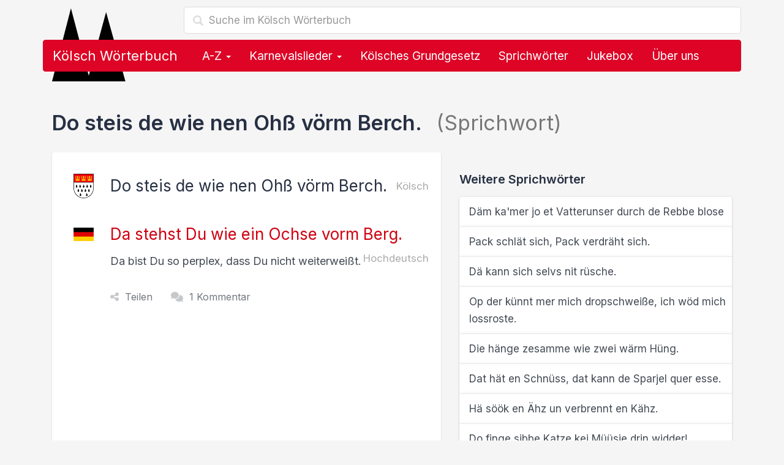

--- FILE ---
content_type: text/html; charset=utf-8
request_url: https://www.koelsch-woerterbuch.de/do-steis-de-wie-nen-ohss-voerm-berch-auf-deutsch-12462.html
body_size: 9952
content:
<!doctype html><!--[if lt IE 7 ]><html lang="de" class="no-js ie6"> <![endif]--><!--[if IE 7 ]><html lang="de" class="no-js ie7"> <![endif]--><!--[if IE 8 ]><html lang="de" class="no-js ie8"> <![endif]--><!--[if IE 9 ]><html lang="de" class="no-js ie9"> <![endif]--><!--[if (gt IE 9)|!(IE)]><!--><html lang="de" class="no-js"><!--<![endif]--><head> <script type="text/javascript" async=true>(function() { var host = 'koelsch-woerterbuch.de'; var element = document.createElement('script'); var firstScript = document.getElementsByTagName('script')[0]; var url = 'https://cmp.inmobi.com' .concat('/choice/', 'Ua-B5VPtvaMPm', '/', host, '/choice.js?tag_version=V3'); var uspTries = 0; var uspTriesLimit = 3; element.async = true; element.type = 'text/javascript'; element.src = url; firstScript.parentNode.insertBefore(element, firstScript); function makeStub() { var TCF_LOCATOR_NAME = '__tcfapiLocator'; var queue = []; var win = window; var cmpFrame; function addFrame() { var doc = win.document; var otherCMP = !!(win.frames[TCF_LOCATOR_NAME]); if (!otherCMP) { if (doc.body) { var iframe = doc.createElement('iframe'); iframe.style.cssText = 'display:none'; iframe.name = TCF_LOCATOR_NAME; doc.body.appendChild(iframe); } else { setTimeout(addFrame, 5); } } return !otherCMP; } function tcfAPIHandler() { var gdprApplies; var args = arguments; if (!args.length) { return queue; } else if (args[0] === 'setGdprApplies') { if ( args.length > 3 && args[2] === 2 && typeof args[3] === 'boolean' ) { gdprApplies = args[3]; if (typeof args[2] === 'function') { args[2]('set', true); } } } else if (args[0] === 'ping') { var retr = { gdprApplies: gdprApplies, cmpLoaded: false, cmpStatus: 'stub' }; if (typeof args[2] === 'function') { args[2](retr); } } else { if(args[0] === 'init' && typeof args[3] === 'object') { args[3] = Object.assign(args[3], { tag_version: 'V3' }); } queue.push(args); } } function postMessageEventHandler(event) { var msgIsString = typeof event.data === 'string'; var json = {}; try { if (msgIsString) { json = JSON.parse(event.data); } else { json = event.data; } } catch (ignore) {} var payload = json.__tcfapiCall; if (payload) { window.__tcfapi( payload.command, payload.version, function(retValue, success) { var returnMsg = { __tcfapiReturn: { returnValue: retValue, success: success, callId: payload.callId } }; if (msgIsString) { returnMsg = JSON.stringify(returnMsg); } if (event && event.source && event.source.postMessage) { event.source.postMessage(returnMsg, '*'); } }, payload.parameter ); } } while (win) { try { if (win.frames[TCF_LOCATOR_NAME]) { cmpFrame = win; break; } } catch (ignore) {} if (win === window.top) { break; } win = win.parent; } if (!cmpFrame) { addFrame(); win.__tcfapi = tcfAPIHandler; win.addEventListener('message', postMessageEventHandler, false); } }; makeStub(); function makeGppStub() { const CMP_ID = 10; const SUPPORTED_APIS = [ '2:tcfeuv2', '6:uspv1', '7:usnatv1', '8:usca', '9:usvav1', '10:uscov1', '11:usutv1', '12:usctv1' ]; window.__gpp_addFrame = function (n) { if (!window.frames[n]) { if (document.body) { var i = document.createElement("iframe"); i.style.cssText = "display:none"; i.name = n; document.body.appendChild(i); } else { window.setTimeout(window.__gpp_addFrame, 10, n); } } }; window.__gpp_stub = function () { var b = arguments; __gpp.queue = __gpp.queue || []; __gpp.events = __gpp.events || []; if (!b.length || (b.length == 1 && b[0] == "queue")) { return __gpp.queue; } if (b.length == 1 && b[0] == "events") { return __gpp.events; } var cmd = b[0]; var clb = b.length > 1 ? b[1] : null; var par = b.length > 2 ? b[2] : null; if (cmd === "ping") { clb( { gppVersion: "1.1", cmpStatus: "stub", cmpDisplayStatus: "hidden", signalStatus: "not ready", supportedAPIs: SUPPORTED_APIS, cmpId: CMP_ID, sectionList: [], applicableSections: [-1], gppString: "", parsedSections: {}, }, true ); } else if (cmd === "addEventListener") { if (!("lastId" in __gpp)) { __gpp.lastId = 0; } __gpp.lastId++; var lnr = __gpp.lastId; __gpp.events.push({ id: lnr, callback: clb, parameter: par, }); clb( { eventName: "listenerRegistered", listenerId: lnr, data: true, pingData: { gppVersion: "1.1", cmpStatus: "stub", cmpDisplayStatus: "hidden", signalStatus: "not ready", supportedAPIs: SUPPORTED_APIS, cmpId: CMP_ID, sectionList: [], applicableSections: [-1], gppString: "", parsedSections: {}, }, }, true ); } else if (cmd === "removeEventListener") { var success = false; for (var i = 0; i < __gpp.events.length; i++) { if (__gpp.events[i].id == par) { __gpp.events.splice(i, 1); success = true; break; } } clb( { eventName: "listenerRemoved", listenerId: par, data: success, pingData: { gppVersion: "1.1", cmpStatus: "stub", cmpDisplayStatus: "hidden", signalStatus: "not ready", supportedAPIs: SUPPORTED_APIS, cmpId: CMP_ID, sectionList: [], applicableSections: [-1], gppString: "", parsedSections: {}, }, }, true ); } else if (cmd === "hasSection") { clb(false, true); } else if (cmd === "getSection" || cmd === "getField") { clb(null, true); } else { __gpp.queue.push([].slice.apply(b)); } }; window.__gpp_msghandler = function (event) { var msgIsString = typeof event.data === "string"; try { var json = msgIsString ? JSON.parse(event.data) : event.data; } catch (e) { var json = null; } if (typeof json === "object" && json !== null && "__gppCall" in json) { var i = json.__gppCall; window.__gpp( i.command, function (retValue, success) { var returnMsg = { __gppReturn: { returnValue: retValue, success: success, callId: i.callId, }, }; event.source.postMessage(msgIsString ? JSON.stringify(returnMsg) : returnMsg, "*"); }, "parameter" in i ? i.parameter : null, "version" in i ? i.version : "1.1" ); } }; if (!("__gpp" in window) || typeof window.__gpp !== "function") { window.__gpp = window.__gpp_stub; window.addEventListener("message", window.__gpp_msghandler, false); window.__gpp_addFrame("__gppLocator"); } }; makeGppStub(); var uspStubFunction = function() { var arg = arguments; if (typeof window.__uspapi !== uspStubFunction) { setTimeout(function() { if (typeof window.__uspapi !== 'undefined') { window.__uspapi.apply(window.__uspapi, arg); } }, 500); } }; var checkIfUspIsReady = function() { uspTries++; if (window.__uspapi === uspStubFunction && uspTries < uspTriesLimit) { console.warn('USP is not accessible'); } else { clearInterval(uspInterval); } }; if (typeof window.__uspapi === 'undefined') { window.__uspapi = uspStubFunction; var uspInterval = setInterval(checkIfUspIsReady, 6000); }
})();</script><script> function getCookie(name) { var cookies = document.cookie .split(';') .filter(function(s) { var cookie = s.trim(); if (cookie.indexOf(name + '=') === 0) { return true; }; }) .map(function(s) { return s.trim().substring(name.length + 1); }); return cookies; }  ecc = getCookie('euconsent-v2');  function show_ads_after_consent() {  (adsbygoogle=window.adsbygoogle||[]).pauseAdRequests=0; }  function hide_ads() {  var ads = document.querySelectorAll('.adsbygoogle'), i = 0, l = ads.length; for (i; i < l; i++) { ads[i].style.display = 'none'; } } ( function() {  var cnt = 0; var consentSetInterval = setInterval(function(){ cnt += 1;  if( cnt === 600 ) clearInterval(consentSetInterval); if( typeof window.__tcfapi !== 'undefined' ) { clearInterval( consentSetInterval ); window.__tcfapi( 'addEventListener', 2, function( tcData,listenerSuccess ) { if ( listenerSuccess ) { if( tcData.eventStatus === 'tcloaded' || tcData.eventStatus === 'useractioncomplete' ) { if ( ! tcData.gdprApplies ) {  show_ads_after_consent(); } else {  var hasDeviceStorageAndAccessConsent = tcData.purpose.consents[1] || false;  if (hasDeviceStorageAndAccessConsent) {  var hasGoogleAdvertisingProductsConsent = tcData.vendor.consents[755] || false;  if (hasGoogleAdvertisingProductsConsent) {  show_ads_after_consent();  if ( ecc.length === 0 ) { ga4_event('meta', 'consent', 'yes'); } } else {  if ( ecc.length === 0 ) { hide_ads(); ga4_event('meta', 'consent', 'no'); } } } else {  hide_ads(); ga4_event('meta', 'consent', 'no'); } } } } } ); } cnt++; }, 50); })();</script> <link href="//cdnjs.cloudflare.com" rel="preconnect" crossorigin> <link href="//pagead2.googlesyndication.com" rel="preconnect" crossorigin> <link href="//googleads.g.doubleclick.net" rel="preconnect" crossorigin> <link href="//static.doubleclick.net" rel="preconnect" crossorigin> <link rel="preconnect" href="https://fonts.googleapis.com"> <link rel="preconnect" href="https://fonts.gstatic.com" crossorigin> <meta charset="utf-8"> <meta name="viewport" content="width=device-width,initial-scale=1"> <title>Do steis de wie nen Ohß vörm Berch.: Kölsches Sprichwort</title> <meta name="description" content="Do steis de wie nen Ohß vörm Berch.: Übersetzung kölsches Sprichwort, Spruch, Redewendung. Do steis de wie nen Ohß vörm Berch. auf Deutsch im Kölsch Wörterbuch."> <meta name="robots" content="index,follow,max-image-preview:large"> <link rel="apple-touch-icon" sizes="180x180" href="https://www.koelsch-woerterbuch.de/img/favicon/apple-touch-icon.png?vMTIuMTIuMjAyNA=="> <link rel="icon" type="image/png" sizes="32x32" href="https://www.koelsch-woerterbuch.de/img/favicon/favicon-32x32.png?vMTIuMTIuMjAyNA=="> <link rel="icon" type="image/png" sizes="16x16" href="https://www.koelsch-woerterbuch.de/img/favicon/favicon-16x16.png?vMTIuMTIuMjAyNA=="> <link rel="manifest" href="https://www.koelsch-woerterbuch.de/img/favicon/site.webmanifest?vMTIuMTIuMjAyNA=="> <link rel="mask-icon" href="https://www.koelsch-woerterbuch.de/img/favicon/safari-pinned-tab.svg?vMTIuMTIuMjAyNA==" color="#dd0426"> <link rel="shortcut icon" href="https://www.koelsch-woerterbuch.de/img/favicon/favicon.ico?vMTIuMTIuMjAyNA==" sizes="any> <meta name="msapplication-TileColor" content="#ffffff"> <meta name="msapplication-config" content="https://www.koelsch-woerterbuch.de/img/favicon/browserconfig.xml?vMTIuMTIuMjAyNA=="> <meta name="theme-color" content="#ffffff"> <link rel="canonical" href="https://www.koelsch-woerterbuch.de/do-steis-de-wie-nen-ohss-voerm-berch-auf-deutsch-12462.html"> <link rel="stylesheet" href="https://cdnjs.cloudflare.com/ajax/libs/twitter-bootstrap/3.4.1/css/bootstrap.min.css" integrity="sha512-Dop/vW3iOtayerlYAqCgkVr2aTr2ErwwTYOvRFUpzl2VhCMJyjQF0Q9TjUXIo6JhuM/3i0vVEt2e/7QQmnHQqw==" crossorigin="anonymous" referrerpolicy="no-referrer" /> <link href="https://fonts.googleapis.com/css2?family=Inter:wght@400;500;600;700&display=swap" rel="stylesheet">  <link rel="stylesheet" href="https://cdnjs.cloudflare.com/ajax/libs/font-awesome/6.4.2/css/fontawesome.min.css" integrity="sha512-siarrzI1u3pCqFG2LEzi87McrBmq6Tp7juVsdmGY1Dr8Saw+ZBAzDzrGwX3vgxX1NkioYNCFOVC0GpDPss10zQ==" crossorigin="anonymous" referrerpolicy="no-referrer" /> <link rel="stylesheet" href="https://cdnjs.cloudflare.com/ajax/libs/font-awesome/6.4.2/css/solid.min.css" integrity="sha512-P9pgMgcSNlLb4Z2WAB2sH5KBKGnBfyJnq+bhcfLCFusrRc4XdXrhfDluBl/usq75NF5gTDIMcwI1GaG5gju+Mw==" crossorigin="anonymous" referrerpolicy="no-referrer" /> <link rel="stylesheet" href="https://cdnjs.cloudflare.com/ajax/libs/font-awesome/6.4.2/css/v4-shims.min.css" integrity="sha512-fWfO/7eGDprvp7/UATnfhpPDgF33fetj94tDv9q0z/WN4PDYiTP97+QcV1QWgpbkb+rUp76g6glID5mdf/K+SQ==" crossorigin="anonymous" referrerpolicy="no-referrer" /> <link href="https://www.koelsch-woerterbuch.de/lib/min/g=css?vMTIuMTIuMjAyNA==" rel="stylesheet" type="text/css"> <!--[if lt IE 9]><script src="js/respond.min.js"></script><![endif]--> <!--[if gte IE 9]> <style type="text/css"> .gradient {filter: none !important;} </style> <![endif]--> <script async src="https://pagead2.googlesyndication.com/pagead/js/adsbygoogle.js?client=ca-pub-1229119852267723" crossorigin="anonymous"></script> <script> </script> <meta property="og:title" content="Do steis de wie nen Ohß vörm Berch.: Kölsches Sprichwort" /> <meta property="og:description" content="Do steis de wie nen Ohß vörm Berch.: Übersetzung kölsches Sprichwort, Spruch, Redewendung. Do steis de wie nen Ohß vörm Berch. auf Deutsch im Kölsch Wörterbuch." /> <meta property="og:type" content="website" /> <meta property="og:url" content="https://www.koelsch-woerterbuch.de/do-steis-de-wie-nen-ohss-voerm-berch-auf-deutsch-12462.html" /> <meta property="og:image" content="https://www.koelsch-woerterbuch.de/img/logo.og.png" /> <meta property="og:locale" content="de_DE" />  <script async src="https://www.googletagmanager.com/gtag/js?id=G-3X20SCKKBV"></script> <script> window.dataLayer = window.dataLayer || []; function gtag(){dataLayer.push(arguments);} gtag('js', new Date()); gtag('config', 'G-3X20SCKKBV'); </script>  <script> if('serviceWorker' in navigator) { navigator.serviceWorker.register('https://www.koelsch-woerterbuch.de/service-worker.js'); }; </script></head><body>  <div class="container"> <div class="content" role="main"> <div class="row"> <div class="col-md-12"> <form class="navbar-form" role="search" action="https://www.koelsch-woerterbuch.de/suche"> <input type="hidden" name="cx" value="partner-pub-1229119852267723:8268306964" /> <input type="hidden" name="cof" value="FORID:10" /> <input type="hidden" name="ie" value="UTF-8" /> <div class="form-search search-only"> <i class="search-icon glyphicon glyphicon-search"></i> <input type="text" name="q" class="form-control search-query search-autocomplete" placeholder="Suche im Kölsch Wörterbuch" aria-label="Suche im Kölsch Wörterbuch" autocomplete="off"> </div> </form> <img src="https://www.koelsch-woerterbuch.de/img/domspitzen.svg" class="domspitzen" alt="Do steis de wie nen Ohß vörm Berch.: Kölsches Sprichwort" /> <nav class="navbar navbar-inverse" role="navigation"> <div class="container-fluid">  <div class="navbar-header"> <button type="button" class="navbar-toggle" data-toggle="collapse" data-target="#bs-navbar-collapse"> <span class="sr-only">Toggle navigation</span> <span class="icon-bar"></span> <span class="icon-bar"></span> <span class="icon-bar"></span> </button> <a class="navbar-brand" href="https://www.koelsch-woerterbuch.de/">Kölsch Wörterbuch</a> </div>  <div class="collapse navbar-collapse" id="bs-navbar-collapse"> <ul class="nav navbar-nav">  <li class="dropdown"> <a href="#" class="dropdown-toggle" data-toggle="dropdown">A-Z <b class="caret"></b></a> <ul class="dropdown-menu" role="menu"> <li class="dropdown-header">Alle kölschen Wörter, Lieder, Sprüche &amp; Redewendungen</li> <li class="col col-sm-6"><a href="https://www.koelsch-woerterbuch.de/a"><strong>A</strong> wie Alaaf</a></li> <li class="col col-sm-6"><a href="https://www.koelsch-woerterbuch.de/b"><strong>B</strong> wie Blootwoosch</a></li> <li class="col col-sm-6"><a href="https://www.koelsch-woerterbuch.de/c"><strong>C</strong> wie Colonia</a></li> <li class="col col-sm-6"><a href="https://www.koelsch-woerterbuch.de/d"><strong>D</strong> wie Düx</a></li> <li class="col col-sm-6"><a href="https://www.koelsch-woerterbuch.de/e"><strong>E</strong> wie Eierkopp</a></li> <li class="col col-sm-6"><a href="https://www.koelsch-woerterbuch.de/f"><strong>F</strong> wie Fastelovend</a></li> <li class="col col-sm-6"><a href="https://www.koelsch-woerterbuch.de/g"><strong>G</strong> wie ...</a></li> <li class="col col-sm-6"><a href="https://www.koelsch-woerterbuch.de/h"><strong>H</strong> wie Hämmche</a></li> <li class="col col-sm-6"><a href="https://www.koelsch-woerterbuch.de/i"><strong>I</strong> wie Iggelich</a></li> <li class="col col-sm-6"><a href="https://www.koelsch-woerterbuch.de/j"><strong>J</strong> wie Jeck</a></li> <li class="col col-sm-6"><a href="https://www.koelsch-woerterbuch.de/k"><strong>K</strong> wie Kaschämm</a></li> <li class="col col-sm-6"><a href="https://www.koelsch-woerterbuch.de/l"><strong>L</strong> wie Leverwoosch</a></li> <li class="col col-sm-6"><a href="https://www.koelsch-woerterbuch.de/m"><strong>M</strong> wie Mömmes</a></li> <li class="col col-sm-6"><a href="https://www.koelsch-woerterbuch.de/n"><strong>N</strong> wie Nüggel</a></li> <li class="col col-sm-6"><a href="https://www.koelsch-woerterbuch.de/o"><strong>O</strong> wie Odekolong</a></li> <li class="col col-sm-6"><a href="https://www.koelsch-woerterbuch.de/p"><strong>P</strong> wie Plümo</a></li> <li class="col col-sm-6"><a href="https://www.koelsch-woerterbuch.de/q"><strong>Q</strong> wie Quetschetaat</a></li> <li class="col col-sm-6"><a href="https://www.koelsch-woerterbuch.de/r"><strong>R</strong> wie Rhing</a></li> <li class="col col-sm-6"><a href="https://www.koelsch-woerterbuch.de/s"><strong>S</strong> wie Sackpief</a></li> <li class="col col-sm-6"><a href="https://www.koelsch-woerterbuch.de/t"><strong>T</strong> wie Tütenüggel</a></li> <li class="col col-sm-6"><a href="https://www.koelsch-woerterbuch.de/u"><strong>U</strong> wie Underbotz</a></li> <li class="col col-sm-6"><a href="https://www.koelsch-woerterbuch.de/v"><strong>V</strong> wie Veedel</a></li> <li class="col col-sm-6"><a href="https://www.koelsch-woerterbuch.de/w"><strong>W</strong> wie Wieverfastelovend</a></li> <li class="col col-sm-6"><a href="https://www.koelsch-woerterbuch.de/x"><strong>X</strong> wie ...</a></li> <li class="col col-sm-6"><a href="https://www.koelsch-woerterbuch.de/y"><strong>Y</strong> wie ...</a></li> <li class="col col-sm-6"><a href="https://www.koelsch-woerterbuch.de/z"><strong>Z</strong> wie Zappes</a></li> </ul> </li> <li class="dropdown"> <a href="#" class="dropdown-toggle" data-toggle="dropdown">Karnevalslieder <b class="caret"></b></a> <ul class="dropdown-menu" role="menu"> <li><a href="https://www.koelsch-woerterbuch.de/karnevalslieder">Alle Karnevalslieder</a></li> <li><a href="https://www.koelsch-woerterbuch.de/interpreten">Alle Interpreten</a></li> <li><a href="https://www.koelsch-woerterbuch.de/karnevalslieder-charts">Unsere Charts</a></li> <li class="divider"></li> <li class="dropdown-header">Beliebte Interpreten</li> <li><a href="https://www.koelsch-woerterbuch.de/interpreten/brings">Brings</a></li><li><a href="https://www.koelsch-woerterbuch.de/interpreten/kasalla">Kasalla</a></li><li><a href="https://www.koelsch-woerterbuch.de/interpreten/cat-ballou">Cat Ballou</a></li><li><a href="https://www.koelsch-woerterbuch.de/interpreten/paveier">Paveier</a></li><li><a href="https://www.koelsch-woerterbuch.de/interpreten/blaeck-foeoess">Bläck Fööss</a></li><li><a href="https://www.koelsch-woerterbuch.de/interpreten/querbeat">Querbeat</a></li><li><a href="https://www.koelsch-woerterbuch.de/interpreten/miljoe">Miljö</a></li><li><a href="https://www.koelsch-woerterbuch.de/interpreten/hoehner">Höhner</a></li><li><a href="https://www.koelsch-woerterbuch.de/interpreten/de-raeuber">De Räuber</a></li><li><a href="https://www.koelsch-woerterbuch.de/interpreten/kluengelkoepp">Klüngelköpp</a></li><li><a href="https://www.koelsch-woerterbuch.de/interpreten/trude-herr">Trude Herr</a></li><li><a href="https://www.koelsch-woerterbuch.de/interpreten/bap">BAP</a></li><li><a href="https://www.koelsch-woerterbuch.de/interpreten/blaeck-foeoess-und-wolfgang-niedecken">Bläck Fööss und Wolfgang Niedecken</a></li><li><a href="https://www.koelsch-woerterbuch.de/interpreten/funky-marys">Funky Marys</a></li><li><a href="https://www.koelsch-woerterbuch.de/interpreten/domstuermer">Domstürmer</a></li> </ul> </li> <li><a href="https://www.koelsch-woerterbuch.de/das-koelsche-grundgesetz">Kölsches Grundgesetz</a></li> <li><a href="https://www.koelsch-woerterbuch.de/sprichwoerter">Sprichwörter</a></li> <li><a href="https://www.koelsch-woerterbuch.de/jukebox">Jukebox</a></li> <li class="hidden-sm"><a href="#ueber_uns">Über uns</a></li> <li class="visible-xs"><a href="#kontakt">Kontakt & Feedback</a></li>  </ul> </div> </div> </nav> <form class="navbar-form mobile-search" role="search" action="https://www.koelsch-woerterbuch.de/suche"> <input type="hidden" name="cx" value="partner-pub-1229119852267723:8268306964" /> <input type="hidden" name="cof" value="FORID:10" /> <input type="hidden" name="ie" value="UTF-8" /> <div class="form-search search-only"> <i class="search-icon glyphicon glyphicon-search"></i> <input type="text" name="q" class="form-control search-query search-autocomplete" placeholder="Suche im Kölsch Wörterbuch" aria-label="Suche im Kölsch Wörterbuch" autocomplete="off"> </div> </form> </div></div> <div class="row content-container"> <div class="col col-lg-12"> <h1>Do steis de wie nen Ohß vörm Berch. <span class="text-muted"> (Sprichwort)</span></h1> <div class="row"> <div class="col-md-7 col-sm-7"> <div class="jumbotron"> <div class="jumbotron-contents uebersetzung"> <h2> <img src="https://www.koelsch-woerterbuch.de/img/koeln-wappen.png" width="33" height="40" alt="Übersetzung: Do steis de wie nen Ohß vörm Berch. auf Deutsch"> Do steis de wie nen Ohß vörm Berch. <small class="pull-right text-muted">Kölsch</small> </h2> <h3> <img src="https://www.koelsch-woerterbuch.de/img/deutschland-flagge.png" width="33" height="40" alt="Da stehst Du wie ein Ochse vorm Berg. auf Kölsch"> <a href="https://www.koelsch-woerterbuch.de/da-stehst-du-wie-ein-ochse-vorm-berg-auf-koelsch-12462.html">Da stehst Du wie ein Ochse vorm Berg. </a> <small class="pull-right text-muted">Hochdeutsch</small> </h3> <p>Da bist Du so perplex, dass Du nicht weiterweißt.</p> <div class="actions"> <span class="share"><i class="fa fa-share-nodes"></i>Teilen</span> <a href="#kommentare"><i class="fa fa-comments"></i>1 Kommentar</a> </div> <div class="ads unter_uebersetzung">  <ins class="adsbygoogle" style="display:block" data-full-width-responsive="true" data-ad-client="ca-pub-1229119852267723" data-ad-slot="4802613366" data-ad-format="rectangle"></ins> <script> (adsbygoogle = window.adsbygoogle || []).push({}); </script> </div> </div> </div> </div> <div class="col-md-5 col-sm-5"> <h3>Weitere Sprichwörter</h3> <div class="list-group"> <a href="https://www.koelsch-woerterbuch.de/daem-ka-mer-jo-et-vatterunser-durch-de-r-auf-deutsch-12463.html" class="list-group-item"> Däm ka'mer jo et Vatterunser durch de Rebbe blose </a> <a href="https://www.koelsch-woerterbuch.de/pack-schlaet-sich-pack-verdraeht-sich-auf-deutsch-12464.html" class="list-group-item"> Pack schlät sich, Pack verdräht sich. </a> <a href="https://www.koelsch-woerterbuch.de/dae-kann-sich-selvs-nit-ruesche-auf-deutsch-12465.html" class="list-group-item"> Dä kann sich selvs nit rüsche. </a> <a href="https://www.koelsch-woerterbuch.de/op-der-kuennt-mer-mich-dropschweisse-ich-auf-deutsch-12466.html" class="list-group-item"> Op der künnt mer mich dropschweiße, ich wöd mich lossroste. </a> <a href="https://www.koelsch-woerterbuch.de/die-haenge-zesamme-wie-zwei-waerm-hueng-auf-deutsch-12467.html" class="list-group-item"> Die hänge zesamme wie zwei wärm Hüng. </a> <a href="https://www.koelsch-woerterbuch.de/dat-haet-en-schnuess-dat-kann-de-sparjel-auf-deutsch-12468.html" class="list-group-item"> Dat hät en Schnüss, dat kann de Sparjel quer esse. </a> <a href="https://www.koelsch-woerterbuch.de/hae-soeoek-en-Aehz-un-verbrennt-en-kaehz-auf-deutsch-12461.html" class="list-group-item"> Hä söök en Ähz un verbrennt en Kähz. </a> <a href="https://www.koelsch-woerterbuch.de/do-finge-sibbe-katze-kei-mueuesje-drin-w-auf-deutsch-12460.html" class="list-group-item"> Do finge sibbe Katze kei Müüsje drin widder! </a> <a href="https://www.koelsch-woerterbuch.de/dae-es-jet-fuul-lans-ein-sick-auf-deutsch-12459.html" class="list-group-item"> Dä es jet fuul lans ein Sick. </a> <a href="https://www.koelsch-woerterbuch.de/stell-dich-nit-esu-an-auf-deutsch-12458.html" class="list-group-item"> Stell dich nit esu an! </a> <a href="https://www.koelsch-woerterbuch.de/do-bes-mer-och-ene-schoene-auf-deutsch-12457.html" class="list-group-item"> Do bes mer och ene Schöne. </a> <a href="https://www.koelsch-woerterbuch.de/do-kanns-mir-dae-puckel-erafroetsche-auf-deutsch-12456.html" class="list-group-item"> Do kanns mir dä Puckel erafrötsche. </a> </div> </div> </div> <div class="comments"> <div class="row"> <div class="col-md-5"> <form role="form" id="kommentieren" class="form comment-form" id="sticky_comment_form"> <h3>Hast du eine genauere Erklärung, Ergänzung oder Frage zu "Do steis de wie nen Ohß vörm Berch."?</h3> <h4 class="text-muted">Hinterlass einen Kommentar!</h4> <input type="hidden" id="kommentar_sprache" value="Kölsch"> <input type="hidden" id="kommentar_id" value="12462"> <div class="form-group"> <label for="kommentar_name">Name</label> <input type="text" class="form-control" id="kommentar_name" placeholder="Dein Name"> </div> <div class="form-group"> <label for="kommentar_ort">Ort</label> <input type="text" class="form-control" id="kommentar_ort" placeholder="Woher kommst du?"> </div> <div class="form-group"> <label for="kommentar_text">Kommentar</label> <textarea id="kommentar_text" class="form-control" rows="10"></textarea> </div> <button type="button" class="btn btn-primary btn-block">Speichern</button> </form> </div> <div class="col-md-7"> <h2 id="kommentare">Kommentare (1)</h2> <div class="timeline"> <dl> <dt>2023</dt> <dd class="pos-right clearfix"> <div class="circ"></div> <div class="time">07.11.2023</div> <div class="events"> <div class="events-body"> <h4 class="events-heading"> <i class="fa fa-user"></i>Willi Jung <i class="fa fa-map-marker ort"></i>Ahrweiler </h4> <p>Wen jemand wie ein Ochse vor dem Berg steht, meint man: der hat kein Ahnung, der weiß auch nicht weiter, der ist mit seinem Latein am Ende...</p> </div> </div> </dd> </dl> </div> </div> </div> </div> <div class="jumbotron ads footer">  <ins class="adsbygoogle" style="display:block" data-full-width-responsive="true" data-ad-client="ca-pub-1229119852267723" data-ad-slot="4802613366" data-ad-format="rectangle"></ins> <script> (adsbygoogle = window.adsbygoogle || []).push({}); </script> </div> <div class="row"> <h3>Weitere kölsche Begriffe, Lieder, Sprüche &amp; Redewendungen</h3> <div class="col-md-6 col-sm-6"> <div class="list-group"> <a href="https://www.koelsch-woerterbuch.de/bell-auf-deutsch-5342.html" class="list-group-item"> Bell </a> <a href="https://www.koelsch-woerterbuch.de/besser-en-plaat-als-jar-kein-hoor-auf-deutsch-12452.html" class="list-group-item"> Besser en Plaat als jar kein Hoor. <i class="fa fa-comment-dots text-muted ml10" title="Sprichwort"></i> </a> <a href="https://www.koelsch-woerterbuch.de/dae-es-esu-brigg-wie-ne-fisch-zwesche-de-auf-deutsch-12475.html" class="list-group-item"> Dä es esu brigg wie ne Fisch zwesche de Auge. <i class="fa fa-comment-dots text-muted ml10" title="Sprichwort"></i> </a> <a href="https://www.koelsch-woerterbuch.de/dae-es-jet-fuul-lans-ein-sick-auf-deutsch-12459.html" class="list-group-item"> <span class="badge badge-default">1 Kommentar</span> Dä es jet fuul lans ein Sick. <i class="fa fa-comment-dots text-muted ml10" title="Sprichwort"></i> </a> <a href="https://www.koelsch-woerterbuch.de/dae-fingk-saache-die-haet-noch-keiner-ve-auf-deutsch-12454.html" class="list-group-item"> <span class="badge badge-default">1 Kommentar</span> Dä fingk Saache, die hät noch keiner verlore. <i class="fa fa-comment-dots text-muted ml10" title="Sprichwort"></i> </a> <a href="https://www.koelsch-woerterbuch.de/dae-friss-sich-de-auge-zo-auf-deutsch-12453.html" class="list-group-item"> <span class="badge badge-default">1 Kommentar</span> Dä friss sich de Auge zo. <i class="fa fa-comment-dots text-muted ml10" title="Sprichwort"></i> </a> <a href="https://www.koelsch-woerterbuch.de/dae-haet-de-kopp-nur-zum-hoorewaesche-auf-deutsch-12472.html" class="list-group-item"> Dä hät de Kopp nur zum Hoorewäsche. <i class="fa fa-comment-dots text-muted ml10" title="Sprichwort"></i> </a> <a href="https://www.koelsch-woerterbuch.de/dae-haet-eine-nevven-sich-jon-auf-deutsch-12448.html" class="list-group-item"> <span class="badge badge-default">1 Kommentar</span> Dä hät eine nevven sich jon. <i class="fa fa-comment-dots text-muted ml10" title="Sprichwort"></i> </a> <a href="https://www.koelsch-woerterbuch.de/dae-is-jelenkisch-wie-en-ihsebahnschien-auf-deutsch-12473.html" class="list-group-item"> Dä is jelenkisch wie en Ihsebahnschien. <i class="fa fa-comment-dots text-muted ml10" title="Sprichwort"></i> </a> <a href="https://www.koelsch-woerterbuch.de/dae-is-wie-e-kotlett-von-beide-sigge-bek-auf-deutsch-12455.html" class="list-group-item"> Dä is wie e Kotlett: von beide Sigge beklopp. <i class="fa fa-comment-dots text-muted ml10" title="Sprichwort"></i> </a> <a href="https://www.koelsch-woerterbuch.de/dae-jeit-wie-op-eiere-auf-deutsch-12471.html" class="list-group-item"> <span class="badge badge-default">1 Kommentar</span> Dä jeit wie op Eiere. <i class="fa fa-comment-dots text-muted ml10" title="Sprichwort"></i> </a> <a href="https://www.koelsch-woerterbuch.de/dae-kann-sich-selvs-nit-ruesche-auf-deutsch-12465.html" class="list-group-item"> Dä kann sich selvs nit rüsche. <i class="fa fa-comment-dots text-muted ml10" title="Sprichwort"></i> </a> <a href="https://www.koelsch-woerterbuch.de/dae-lort-wie-e-jestoche-kalv-auf-deutsch-12469.html" class="list-group-item"> Dä lort wie e jestoche Kalv. <i class="fa fa-comment-dots text-muted ml10" title="Sprichwort"></i> </a> <a href="https://www.koelsch-woerterbuch.de/dae-sueht-us-wie-ene-sack-muschele-auf-deutsch-12474.html" class="list-group-item"> <span class="badge badge-default">1 Kommentar</span> Dä süht us wie ene Sack Muschele. <i class="fa fa-comment-dots text-muted ml10" title="Sprichwort"></i> </a> <a href="https://www.koelsch-woerterbuch.de/daem-ka-mer-jo-et-vatterunser-durch-de-r-auf-deutsch-12463.html" class="list-group-item"> <span class="badge badge-default">1 Kommentar</span> Däm ka'mer jo et Vatterunser durch de Rebbe blose <i class="fa fa-comment-dots text-muted ml10" title="Sprichwort"></i> </a> <a href="https://www.koelsch-woerterbuch.de/dat-haet-en-schnuess-dat-kann-de-sparjel-auf-deutsch-12468.html" class="list-group-item"> Dat hät en Schnüss, dat kann de Sparjel quer esse. <i class="fa fa-comment-dots text-muted ml10" title="Sprichwort"></i> </a> <a href="https://www.koelsch-woerterbuch.de/demm-jeit-de-fott-op-grundeis-auf-deutsch-12470.html" class="list-group-item"> Demm jeit de Fott op Grundeis. <i class="fa fa-comment-dots text-muted ml10" title="Sprichwort"></i> </a> <a href="https://www.koelsch-woerterbuch.de/die-haenge-zesamme-wie-zwei-waerm-hueng-auf-deutsch-12467.html" class="list-group-item"> Die hänge zesamme wie zwei wärm Hüng. <i class="fa fa-comment-dots text-muted ml10" title="Sprichwort"></i> </a> <a href="https://www.koelsch-woerterbuch.de/do-bes-mer-och-ene-schoene-auf-deutsch-12457.html" class="list-group-item"> Do bes mer och ene Schöne. <i class="fa fa-comment-dots text-muted ml10" title="Sprichwort"></i> </a> <a href="https://www.koelsch-woerterbuch.de/do-finge-sibbe-katze-kei-mueuesje-drin-w-auf-deutsch-12460.html" class="list-group-item"> <span class="badge badge-default">1 Kommentar</span> Do finge sibbe Katze kei Müüsje drin widder! <i class="fa fa-comment-dots text-muted ml10" title="Sprichwort"></i> </a> </div> </div> <div class="col-md-6 col-sm-6"> <div class="list-group"> <a href="https://www.koelsch-woerterbuch.de/do-kanns-mir-dae-puckel-erafroetsche-auf-deutsch-12456.html" class="list-group-item"> Do kanns mir dä Puckel erafrötsche. <i class="fa fa-comment-dots text-muted ml10" title="Sprichwort"></i> </a> <a href="https://www.koelsch-woerterbuch.de/drohtnael-auf-deutsch-3619.html" class="list-group-item"> Drohtnäl </a> <a href="https://www.koelsch-woerterbuch.de/druevve-auf-deutsch-314.html" class="list-group-item"> drüvve </a> <a href="https://www.koelsch-woerterbuch.de/dueselchee-auf-deutsch-6487.html" class="list-group-item"> Düselche(e) </a> <a href="https://www.koelsch-woerterbuch.de/hae-soeoek-en-Aehz-un-verbrennt-en-kaehz-auf-deutsch-12461.html" class="list-group-item"> <span class="badge badge-default">1 Kommentar</span> Hä söök en Ähz un verbrennt en Kähz. <i class="fa fa-comment-dots text-muted ml10" title="Sprichwort"></i> </a> <a href="https://www.koelsch-woerterbuch.de/ich-han-zwei-Aerm-foer-ze-arbeide-zom-jl-auf-deutsch-12447.html" class="list-group-item"> Ich han zwei Ärm för ze arbeide, zom Jlöck ävver och zwei Bein för d'r Arbeit us dem Wääch ze jon. <i class="fa fa-comment-dots text-muted ml10" title="Sprichwort"></i> </a> <a href="https://www.koelsch-woerterbuch.de/iss-die-aap-och-banane-auf-deutsch-12477.html" class="list-group-item"> Iss die Aap och Banane? <i class="fa fa-comment-dots text-muted ml10" title="Sprichwort"></i> </a> <a href="https://www.koelsch-woerterbuch.de/jangk-nit-hin-do-es-stoepp-in-de-bud-auf-deutsch-12451.html" class="list-group-item"> Jangk nit hin, do es Stöpp in de Bud. <i class="fa fa-comment-dots text-muted ml10" title="Sprichwort"></i> </a> <a href="https://www.koelsch-woerterbuch.de/jrisel-auf-deutsch-4669.html" class="list-group-item"> Jrisel </a> <a href="https://www.koelsch-woerterbuch.de/kaelsdoll-auf-deutsch-7484.html" class="list-group-item"> kälsdoll </a> <a href="https://www.koelsch-woerterbuch.de/loetsche-auf-deutsch-7115.html" class="list-group-item"> Lötsch(e) </a> <a href="https://www.koelsch-woerterbuch.de/mer-fiere-et-levve-auf-deutsch-12867.html" class="list-group-item"> Mer fiere et Levve <i class="fa fa-music text-muted ml10" title="Karnevalslied"></i> </a> <a href="https://www.koelsch-woerterbuch.de/muengchesmoss-auf-deutsch-7931.html" class="list-group-item"> müngchesmoß </a> <a href="https://www.koelsch-woerterbuch.de/op-der-kuennt-mer-mich-dropschweisse-ich-auf-deutsch-12466.html" class="list-group-item"> <span class="badge badge-default">1 Kommentar</span> Op der künnt mer mich dropschweiße, ich wöd mich lossroste. <i class="fa fa-comment-dots text-muted ml10" title="Sprichwort"></i> </a> <a href="https://www.koelsch-woerterbuch.de/pack-schlaet-sich-pack-verdraeht-sich-auf-deutsch-12464.html" class="list-group-item"> <span class="badge badge-default">1 Kommentar</span> Pack schlät sich, Pack verdräht sich. <i class="fa fa-comment-dots text-muted ml10" title="Sprichwort"></i> </a> <a href="https://www.koelsch-woerterbuch.de/poele-auf-deutsch-7849.html" class="list-group-item"> pöle </a> <a href="https://www.koelsch-woerterbuch.de/raafe-auf-deutsch-1166.html" class="list-group-item"> <span class="badge badge-default">1 Kommentar</span> raafe </a> <a href="https://www.koelsch-woerterbuch.de/rempelskrom-auf-deutsch-5097.html" class="list-group-item"> Rempelskrom </a> <a href="https://www.koelsch-woerterbuch.de/schludderschrabber-auf-deutsch-2491.html" class="list-group-item"> Schludderschrabber </a> <a href="https://www.koelsch-woerterbuch.de/stell-dich-nit-esu-an-auf-deutsch-12458.html" class="list-group-item"> <span class="badge badge-default">1 Kommentar</span> Stell dich nit esu an! <i class="fa fa-comment-dots text-muted ml10" title="Sprichwort"></i> </a> </div> </div> </div> </div><!--/ col --> </div><!--/ row --> <div class="jumbotron ads footer">  <ins class="adsbygoogle" style="display:block" data-full-width-responsive="true" data-ad-client="ca-pub-1229119852267723" data-ad-slot="4802613366" data-ad-format="rectangle"></ins> <script> (adsbygoogle = window.adsbygoogle || []).push({}); </script> </div> <div class="row"> <div class="background-clouds breadcrumbs-container"> <div class="container"> <ol class="breadcrumb" itemscope itemtype="https://schema.org/BreadcrumbList"><li itemprop="itemListElement" itemscope itemtype="https://schema.org/ListItem"><a itemprop="item" href="https://www.koelsch-woerterbuch.de/"><img src="https://www.koelsch-woerterbuch.de/img/domspitzen.svg" alt="Kölsche Wörter, Lieder, Sprüche & Redewendungen" width="20" /><span itemprop="name">Kölsch Wörterbuch</span></a><meta itemprop="position" content="1" /></li><li itemprop="itemListElement" itemscope itemtype="https://schema.org/ListItem"><a itemprop="item" href="https://www.koelsch-woerterbuch.de/sprichwoerter"><span itemprop="name">Sprichwörter</span></a><meta itemprop="position" content="2" /></li><li class="active">Do steis de wie nen Ohß vörm Berch.: Kölsches Sprichwort</li> </ol> </div> </div> </div> </div><!--/ content --> </div><!--/ container --> <footer class="footer" id="kontakt"> <div class="container"> <div class="clearfix"> <div class="footer-logo text-center"> <a href="#top"><img loading="lazy" src="https://www.koelsch-woerterbuch.de/img/domspitzen.svg" alt="Kölner Dom: Domspitzen" width="200" height="200" /></a> </div>  <dl class="footer-nav"> <dt class="nav-title">Kölsch Wörterbuch</dt> <dd class="nav-item"><a href="https://www.koelsch-woerterbuch.de/impressum">Credits<br>Nutzungsbedingungen<br>Datenschutzbestimmungen<br>Kontakt<br>Impressum</a></dd> </dl> <dl class="footer-nav"> <dt class="nav-title">Was können wir noch verbessern?</dt> <small class="footer-feedback">Fehlt dir etwas oder gefällt dir etwas besonders gut? Lass es uns wissen.</small> <dd class="nav-item"><a class="btn btn-default" href="https://www.koelsch-woerterbuch.de/feedback">Feedback</a></dd> </dl> </div> <div class="footer-copyright text-center">© 2008 - 2025</div> </div></footer><footer class="footer footer-os"> <div class="container"> <div class="row clearfix"> <div class="col-sm-3 text-center"> <a href="https://onlinestreet.de/orte/koeln" target="_blank" rel="noopener"><img class="img-responsive" loading="lazy" src="https://onlinestreet.de/strassen/ortsschild/400/K%C3%B6ln.png" alt="Köln auf onlinestreet erkunden" width="400" height="260" /></a> </div> <div class="col-sm-9 pt30"> <a class="btn btn-lg btn-primary mr15 mb15" href="https://onlinestreet.de/orte/koeln" target="_blank" rel="noopener">Köln auf onlinestreet erkunden</a><br class="visible-xs"> <a class="btn btn-lg btn-default mr15 mb15" href="https://onlinestreet.de/strassen/in-K%C3%B6ln.html" target="_blank" rel="noopener">Straßenverzeichnis</a><br class="visible-xs"> <a class="btn btn-lg btn-default mr15 mb15" href="https://onlinestreet.de/Regional/Europa/Deutschland/Nordrhein-Westfalen/St%C3%A4dte_und_Gemeinden/K/K%C3%B6ln.html" target="_blank" rel="noopener">Branchenbuch</a><br class="visible-xs"> <a class="btn btn-lg btn-default mr15 mb15" href="https://onlinestreet.de/kennzeichen/K" target="_blank" rel="noopener">Kennzeichen</a><br class="visible-xs"> <a class="btn btn-lg btn-default mr15 mb15" href="https://onlinestreet.de/plz/K%C3%B6ln.html" target="_blank" rel="noopener">Postleitzahlen</a><br class="visible-xs"> <a class="btn btn-lg btn-default mr15 mb15" href="https://entfernung.onlinestreet.de/lageplan-50667.html" target="_blank" rel="noopener">Wo genau liegt Köln?</a><br class="visible-xs"> <a class="btn btn-lg btn-default mr15 mb15" href="https://onlinestreet.de/strassen/ortsschild/K%C3%B6ln.html" target="_blank" rel="noopener">Ortsschild</a> </div> </div> </div></footer> <footer class="hwd-footer" id="ueber_uns"> <div class="container"> <div class="row"> <div class="col-md-5 col-md-offset-1"> <img alt="Hello World Digital" class="hwd-logo" loading="lazy" src="https://hello-world.digital/assets/img/projects-hwd-footer/hello-world-digital.svg" width="120" height="82" /> <p> Dies ist ein Portal von Hello World Digital. <br class="hidden-xs">Wir entwickeln digitale Tools und liefern <br class="hidden-xs">hilfreiche Informationen für Deinen Alltag. </p> <div class="hwd-icons"> <img loading="lazy" src="https://hello-world.digital/assets/img/projects-hwd-footer/icon-cocktail-01.svg" alt="Icon: Cocktail" width="32" height="35" /><img loading="lazy" src="https://hello-world.digital/assets/img/projects-hwd-footer/icon-handy.svg" alt="Icon: Handy" width="21" height="35" /><img loading="lazy" src="https://hello-world.digital/assets/img/projects-hwd-footer/icon-home.svg" alt="Icon: Home" width="35" height="35" /><img loading="lazy" src="https://hello-world.digital/assets/img/projects-hwd-footer/icon-science.svg" alt="Icon: Science" width="21" height="35" /><img loading="lazy" src="https://hello-world.digital/assets/img/projects-hwd-footer/icon-browser.svg" alt="Icon: Browser" width="35" height="27" /> </div> <a class="btn track-ga-event" data-action="Footer: Hello World Digital" data-label="Website-Link" href="https://hello-world.digital/de/" target="_blank" rel="noopener">hello-world.digital</a> </div> <div class="col-md-5"> <h6> <img alt="onlinestreet: Städte, Orte und Straßen" loading="lazy" src="https://hello-world.digital/assets/img/projects-hwd-footer/icon-magnify.svg" width="40" height="40" /> <small>Über</small> Das Kölsch Wörterbuch </h6> <p> Eine fröhliche Webseite, um der rheinischen Redensart zu fröhnen. Wörter, Redewendungen, Sprichwörter und Kölsche Musik bzw. Karnevalslieder nachschlagen. </p> <ul> <li><i class="fa fa-smile-o"></i>Vun un för Minsche wie do und ich!</li> <li><i class="fa fa-smile-o"></i>Ein Projekt vun Hätze!</li> <li><i class="fa fa-smile-o"></i>Jeden Tag ein bisschen besser!</li> </ul> </div> </div> </div> </footer>  <script src="https://cdnjs.cloudflare.com/ajax/libs/jquery/1.12.4/jquery.min.js" integrity="sha512-jGsMH83oKe9asCpkOVkBnUrDDTp8wl+adkB2D+//JtlxO4SrLoJdhbOysIFQJloQFD+C4Fl1rMsQZF76JjV0eQ==" crossorigin="anonymous" referrerpolicy="no-referrer"></script>  <script src="https://cdnjs.cloudflare.com/ajax/libs/twitter-bootstrap/3.4.1/js/bootstrap.min.js" integrity="sha512-oBTprMeNEKCnqfuqKd6sbvFzmFQtlXS3e0C/RGFV0hD6QzhHV+ODfaQbAlmY6/q0ubbwlAM/nCJjkrgA3waLzg==" crossorigin="anonymous" referrerpolicy="no-referrer"></script> <script src="https://www.koelsch-woerterbuch.de/lib/min/g=js?vMTIuMTIuMjAyNA=="></script> </body></html>

--- FILE ---
content_type: text/html; charset=utf-8
request_url: https://www.google.com/recaptcha/api2/aframe
body_size: 269
content:
<!DOCTYPE HTML><html><head><meta http-equiv="content-type" content="text/html; charset=UTF-8"></head><body><script nonce="RXyYqHeoKMqbC_-PZiNEjw">/** Anti-fraud and anti-abuse applications only. See google.com/recaptcha */ try{var clients={'sodar':'https://pagead2.googlesyndication.com/pagead/sodar?'};window.addEventListener("message",function(a){try{if(a.source===window.parent){var b=JSON.parse(a.data);var c=clients[b['id']];if(c){var d=document.createElement('img');d.src=c+b['params']+'&rc='+(localStorage.getItem("rc::a")?sessionStorage.getItem("rc::b"):"");window.document.body.appendChild(d);sessionStorage.setItem("rc::e",parseInt(sessionStorage.getItem("rc::e")||0)+1);localStorage.setItem("rc::h",'1765670702404');}}}catch(b){}});window.parent.postMessage("_grecaptcha_ready", "*");}catch(b){}</script></body></html>